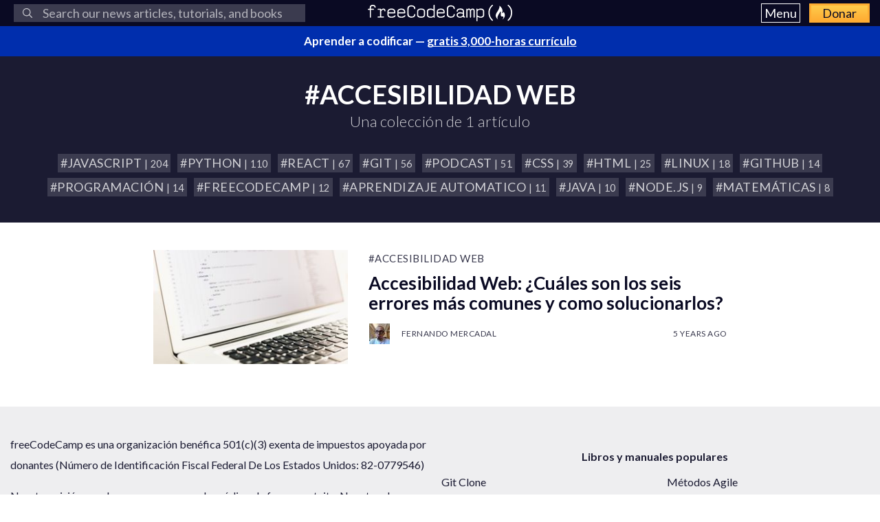

--- FILE ---
content_type: text/html; charset=utf-8
request_url: https://www.freecodecamp.org/espanol/news/tag/accesibilidad-web/
body_size: 7279
content:
<!DOCTYPE html>
<html lang="es">
    <head>
        <meta charset="utf-8">
        <meta http-equiv="X-UA-Compatible" content="IE=edge">
        
        
            <title>Accesibilidad Web - freeCodeCamp.org</title>
        
        <meta name="HandheldFriendly" content="True">
        <meta name="viewport" content="width=device-width, initial-scale=1.0">

        <link rel="preconnect" href="https://fonts.googleapis.com">
        <link rel="preconnect" href="https://fonts.gstatic.com" crossorigin="">
        <link rel="preload" as="style" onload="this.onload=null;this.rel='stylesheet'" href="https://fonts.googleapis.com/css2?family=Lato:ital,wght@0,300;0,400;0,700;1,400&family=Roboto+Mono:wght@400;700&display=swap">
        

        
        
        

        
        <link rel="preload" as="style" onload="this.onload=null;this.rel='stylesheet'" href="/espanol/news/assets/css/global-a1e6959968.css">
        <link rel="stylesheet" type="text/css" href="/espanol/news/assets/css/variables-b2e544cd65.css">
        <link rel="stylesheet" type="text/css" href="/espanol/news/assets/css/screen-054e43b9be.css">
        <link rel="stylesheet" type="text/css" href="/espanol/news/assets/css/search-bar-ae40a2a552.css">

        
        <script defer="" src="https://cdn.freecodecamp.org/news-assets/algolia/algoliasearch-3-33-0/algoliasearch.min.js"></script>
        <script defer="" src="https://cdn.freecodecamp.org/news-assets/algolia/autocomplete-0-36-0/autocomplete.min.js"></script>

        
        <script defer="" src="https://cdn.freecodecamp.org/news-assets/dayjs/1.10.4/dayjs.min.js"></script>
        <script defer="" src="https://cdn.freecodecamp.org/news-assets/dayjs/1.10.4/localizedFormat.min.js"></script>
        <script defer="" src="https://cdn.freecodecamp.org/news-assets/dayjs/1.10.4/relativeTime.min.js"></script>

        
        
            <script defer="" src="https://cdn.freecodecamp.org/news-assets/dayjs/1.10.4/locale/es.min.js"></script>
        

        
        <script>let client,index;document.addEventListener("DOMContentLoaded",()=>{client=algoliasearch("QMJYL5WYTI","89770b24481654192d7a5c402c6ad9a0"),index=client.initIndex("news-es")}),document.addEventListener("DOMContentLoaded",()=>{const e=window.screen.width,t=window.screen.height,n=e>=767&&t>=768?8:5,o=document.getElementById("search-form"),s=document.getElementById("search-input"),a=document.getElementById("dropdown-container");let d,i,c;s.addEventListener("input",e=>{d=e.target.value}),o.addEventListener("submit",e=>{e.preventDefault(),function(){if(i=document.getElementsByClassName("aa-cursor")[0],i&&d){const e=i.querySelector("a").href;window.location.assign(e)}else!i&&d&&c&&window.location.assign(`https://www.freecodecamp.org/espanol/news/search?query=${d}`)}()});const l=autocomplete("#search-input",{hint:!1,keyboardShortcuts:["s",191],openOnFocus:!0,appendTo:a,debug:!0},[{source:autocomplete.sources.hits(index,{hitsPerPage:n}),debounce:250,templates:{suggestion:e=>(c=!0,`\n            <a href="${e.url}">\n              <div class="algolia-result">\n                <span>${e._highlightResult.title.value}</span>\n              </div>\n            </a>\n          `),empty:()=>(c=!1,'\n            <div class="aa-suggestion footer-suggestion no-hits-footer">\n              <div class="algolia-result">\n                <span>\n                  No results found\n                </span>\n              </div>\n            </div>\n          '),footer:e=>{if(!e.isEmpty)return`\n              <div class="aa-suggestion footer-suggestion">\n                <a id="algolia-footer-selector" href="https://www.freecodecamp.org/espanol/news/search?query=${d}">\n                  <div class="algolia-result algolia-footer">\n                    Ver todos los resultados de ${d}\n                  </div>\n                </a>\n              </div>\n            `}}}]).on("autocomplete:selected",(e,t,n,o)=>{i=t?t.url:`https://www.freecodecamp.org/espanol/news/search?query=${d}`,"click"!==o.selectionMethod&&"tabKey"!==o.selectionMethod&&c&&window.location.assign(i)});document.addEventListener("click",e=>{e.target!==s&&l.autocomplete.close()})}),document.addEventListener("DOMContentLoaded",()=>{dayjs.extend(dayjs_plugin_localizedFormat),dayjs.extend(dayjs_plugin_relativeTime),dayjs.locale("es")});const isAuthenticated=document.cookie.split(";").some(e=>e.trim().startsWith("jwt_access_token=")),isDonor=document.cookie.split(";").some(e=>e.trim().startsWith("isDonor=true"));document.addEventListener("DOMContentLoaded",()=>{document.getElementById("toggle-button-nav").addEventListener("click",function(){const e=document.getElementById("menu-dropdown"),t=document.getElementById("toggle-button-nav");e.classList.toggle("display-menu"),t.ariaExpanded="true"==t.ariaExpanded?"false":"true"})});</script>

        
            <script src="https://securepubads.g.doubleclick.net/tag/js/gpt.js" crossorigin="anonymous" async=""></script>
        

        
        
        

        
            <script>(function(w,d,s,l,i){w[l]=w[l]||[];w[l].push({'gtm.start':
new Date().getTime(),event:'gtm.js'});var f=d.getElementsByTagName(s)[0],
j=d.createElement(s),dl=l!='dataLayer'?'&l='+l:'';j.async=true;j.src=
'https://www.googletagmanager.com/gtm.js?id='+i+dl;f.parentNode.insertBefore(j,f);
})(window,document,'script','dataLayer','GTM-5D6RKKP');</script>

        

        
        
        

        
        
        

        
        

        <link rel="icon" href="https://cdn.freecodecamp.org/universal/favicons/favicon.ico" type="image/png">
        
        
            <link rel="canonical" href="https://www.freecodecamp.org/espanol/news/tag/accesibilidad-web/">
        
        <meta name="referrer" content="no-referrer-when-downgrade">

        

        
    
    <meta property="og:site_name" content="freeCodeCamp.org">
    <meta property="og:type" content="website">
    <meta property="og:title" content="Accesibilidad Web - freeCodeCamp.org">
    <meta property="og:description" content="Descubre miles de cursos de programación escritos por expertos. Aprende Desarrollo Web, Ciencia de Datos, DevOps, Seguridad y obtén asesoramiento profesional para desarrolladores.">
    <meta property="og:url" content="https://www.freecodecamp.org/espanol/news/tag/accesibilidad-web/">
    <meta property="og:image" content="https://cdn.freecodecamp.org/platform/universal/fcc_meta_1920X1080-indigo.png">
    <meta property="article:publisher" content="https://www.facebook.com/freecodecamp">

    
    <meta name="twitter:card" content="summary_large_image">
    <meta name="twitter:title" content="Accesibilidad Web - freeCodeCamp.org">
    <meta name="twitter:description" content="Descubre miles de cursos de programación escritos por expertos. Aprende Desarrollo Web, Ciencia de Datos, DevOps, Seguridad y obtén asesoramiento profesional para desarrolladores.">
    <meta name="twitter:url" content="https://www.freecodecamp.org/espanol/news/tag/accesibilidad-web/">
    <meta name="twitter:image" content="https://cdn.freecodecamp.org/platform/universal/fcc_meta_1920X1080-indigo.png">
    <meta name="twitter:site" content="@freecodecampes">

    <meta property="og:image:width" content="1920">
    <meta property="og:image:height" content="1080">


        
    <script type="application/ld+json">{
	"@context": "https://schema.org",
	"@type": "Series",
	"publisher": {
		"@type": "Organization",
		"name": "freeCodeCamp.org",
		"url": "https://www.freecodecamp.org/espanol/news/",
		"logo": {
			"@type": "ImageObject",
			"url": "https://cdn.freecodecamp.org/platform/universal/fcc_primary.svg",
			"width": 2100,
			"height": 240
		}
	},
	"url": "https://www.freecodecamp.org/espanol/news/tag/accesibilidad-web/",
	"mainEntityOfPage": {
		"@type": "WebPage",
		"@id": "https://www.freecodecamp.org/espanol/news/"
	},
	"name": "Accesibilidad Web"
}</script>


        <meta name="generator" content="Eleventy">
        <link rel="alternate" type="application/rss+xml" title="freeCodeCamp.org" href="https://www.freecodecamp.org/espanol/news/rss/">

        
        

        
        
    </head>

    
        <body class="home-template">
    

    
        <noscript><iframe src="https://www.googletagmanager.com/ns.html?id=GTM-5D6RKKP" height="0" width="0" style="display:none;visibility:hidden"></iframe></noscript>

    

        <div class="site-wrapper">
            <nav class="site-nav nav-padding universal-nav">
    <div class="site-nav-left">
        
<form id="search-form" data-test-label="search-bar">
    <div role="search" class="searchbox__wrapper">
        <label class="fcc_sr_only" for="search-input">
            Buscar
        </label>
        <input type="search" placeholder="
    Search our news articles, tutorials, and books
" id="search-input">
        <button type="submit" class="ais-SearchBox-submit">
            <svg class="ais-SearchBox-submitIcon" xmlns="https://www.w3.org/2000/svg" width="10" height="10" viewBox="0 0 40 40">
    <path d="M26.804 29.01c-2.832 2.34-6.465 3.746-10.426 3.746C7.333 32.756 0 25.424 0 16.378 0 7.333 7.333 0 16.378 0c9.046 0 16.378 7.333 16.378 16.378 0 3.96-1.406 7.594-3.746 10.426l10.534 10.534c.607.607.61 1.59-.004 2.202-.61.61-1.597.61-2.202.004L26.804 29.01zm-10.426.627c7.323 0 13.26-5.936 13.26-13.26 0-7.32-5.937-13.257-13.26-13.257C9.056 3.12 3.12 9.056 3.12 16.378c0 7.323 5.936 13.26 13.258 13.26z"></path>
</svg>

            <span class="fcc_sr_only">Enviar tu consulta de búsqueda</span>
        </button>
        <div id="dropdown-container"></div>
    </div>
</form>

    </div>
    <div class="site-nav-middle">
        <a class="site-nav-logo" href="https://www.freecodecamp.org/espanol/news/" data-test-label="site-nav-logo"><img src="https://cdn.freecodecamp.org/platform/universal/fcc_primary.svg" alt="freeCodeCamp.org"></a>
    </div>
    <div class="site-nav-right">
        <div class="nav-group">
            <button aria-expanded="false" class="exposed-button-nav" id="toggle-button-nav" data-test-label="header-menu-button">
              <span class="sr-only">Menu</span>
              <span class="menu-btn-text">Menu</span>
            </button>
            <ul id="menu-dropdown" class="nav-list" aria-labelledby="toggle-button-nav" data-test-label="header-menu">
                <li><a class="nav-link nav-link-flex" id="nav-forum" rel="noopener noreferrer" href="https://forum.freecodecamp.org/c/espanol/522" target="_blank" data-test-label="forum-button">Foro</a></li>
              <li><a class="nav-link nav-link-flex" id="nav-learn" rel="noopener noreferrer" href="https://www.freecodecamp.org/espanol/learn" target="_blank" data-test-label="learn-button">Curriculum</a></li>
            </ul>
            <a class="toggle-button-nav" id="nav-donate" rel="noopener noreferrer" href="https://www.freecodecamp.org/espanol/donate" target="_blank" data-test-label="donate-button">Donar</a>
        </div>

    </div>
</nav>


            
            <a class="banner" id="banner" data-test-label="banner" rel="noopener noreferrer" target="_blank">
    <p id="banner-text"></p>
</a>


    
    <script>document.addEventListener("DOMContentLoaded",()=>{const e=document.getElementById("banner"),t=document.getElementById("banner-text");if(isAuthenticated){t.innerHTML=isDonor?"Gracias por apoyar a freeCodeCamp a través de <span>tus donaciones</span>.":"Apoya nuestra organización y misión. <span> Dona a freeCodeCamp.org </span>.",e.href=isDonor?"https://www.freecodecamp.org/espanol/news/how-to-donate-to-free-code-camp/":"https://www.freecodecamp.org/espanol/donate";const a=isDonor?"donor":"authenticated";e.setAttribute("text-variation",a)}else t.innerHTML="Aprender a codificar — <span>gratis 3,000-horas currículo</span>",e.href="https://www.freecodecamp.org/espanol",e.setAttribute("text-variation","default")});</script>


            <div id="error-message"></div>

            
    <div class="under-header-content">
        <h1 dir="ltr" data-test-label="tag-name" class="site-title tags-title">#ACCESIBILIDAD WEB</h1>
        <h2 class="site-description" data-test-label="tag-post-count">
            
                Una colección de 1 artículo
            
        </h2>

        <div class="tags-row">
            
                <a class="tag" href="/espanol/news/tag/javascript/">
                    <h3 dir="ltr">#JavaScript <small> | 204</small></h3>
                </a>
            
                <a class="tag" href="/espanol/news/tag/python/">
                    <h3 dir="ltr">#Python <small> | 110</small></h3>
                </a>
            
                <a class="tag" href="/espanol/news/tag/react/">
                    <h3 dir="ltr">#React <small> | 67</small></h3>
                </a>
            
                <a class="tag" href="/espanol/news/tag/git/">
                    <h3 dir="ltr">#Git <small> | 56</small></h3>
                </a>
            
                <a class="tag" href="/espanol/news/tag/podcast/">
                    <h3 dir="ltr">#podcast <small> | 51</small></h3>
                </a>
            
                <a class="tag" href="/espanol/news/tag/css/">
                    <h3 dir="ltr">#CSS <small> | 39</small></h3>
                </a>
            
                <a class="tag" href="/espanol/news/tag/html/">
                    <h3 dir="ltr">#HTML <small> | 25</small></h3>
                </a>
            
                <a class="tag" href="/espanol/news/tag/linux/">
                    <h3 dir="ltr">#Linux <small> | 18</small></h3>
                </a>
            
                <a class="tag" href="/espanol/news/tag/github/">
                    <h3 dir="ltr">#GitHub <small> | 14</small></h3>
                </a>
            
                <a class="tag" href="/espanol/news/tag/programacion/">
                    <h3 dir="ltr">#Programación <small> | 14</small></h3>
                </a>
            
                <a class="tag" href="/espanol/news/tag/freecodecamp/">
                    <h3 dir="ltr">#freeCodeCamp <small> | 12</small></h3>
                </a>
            
                <a class="tag" href="/espanol/news/tag/aprendizaje-automatico/">
                    <h3 dir="ltr">#Aprendizaje Automatico <small> | 11</small></h3>
                </a>
            
                <a class="tag" href="/espanol/news/tag/java/">
                    <h3 dir="ltr">#java <small> | 10</small></h3>
                </a>
            
                <a class="tag" href="/espanol/news/tag/node-js/">
                    <h3 dir="ltr">#Node.js <small> | 9</small></h3>
                </a>
            
                <a class="tag" href="/espanol/news/tag/matematicas/">
                    <h3 dir="ltr">#Matemáticas <small> | 8</small></h3>
                </a>
            
        </div>
    </div>
    <main id="site-main" class="site-main outer">
        <div class="inner">
            <section class="post-feed">
                
                    
                        
    
    
    

    <article class="post-card" data-test-label="post-card">
        <a class="post-card-image-link" href="/espanol/news/accesibilidad-web-cuales-son-los-seis-errores-mas-comunes-y-como-solucionarlos/" aria-label="Accesibilidad Web: ¿Cuáles son los seis errores más comunes y como solucionarlos?">
            
    <img srcset="https://www.freecodecamp.org/espanol/news/content/images/size/w300/2021/04/photo-1482062364825-616fd23b8fc1.jpg 300w, https://www.freecodecamp.org/espanol/news/content/images/size/w600/2021/04/photo-1482062364825-616fd23b8fc1.jpg 600w, https://www.freecodecamp.org/espanol/news/content/images/size/w1000/2021/04/photo-1482062364825-616fd23b8fc1.jpg 1000w, https://www.freecodecamp.org/espanol/news/content/images/size/w2000/2021/04/photo-1482062364825-616fd23b8fc1.jpg 2000w" sizes="(max-width: 360px) 300px, (max-width: 655px) 600px, (max-width: 767px) 1000px, (min-width: 768px) 300px, 92vw" src="https://www.freecodecamp.org/espanol/news/content/images/size/w2000/2021/04/photo-1482062364825-616fd23b8fc1.jpg" class="post-card-image" alt="Accesibilidad Web: ¿Cuáles son los seis errores más comunes y como solucionarlos?" width="2000" height="1333" onerror="this.style.display='none'" data-test-label="feature-image">
  
        </a>
        <div class="post-card-content">
            <div class="post-card-content-link">
                <header class="post-card-header">
                    
                        <span class="post-card-tags">
                            <a dir="ltr" href="/espanol/news/tag/accesibilidad-web/">
                                #Accesibilidad Web
                            </a>
                        </span>
                    
                    <h2 class="post-card-title">
                        <a href="/espanol/news/accesibilidad-web-cuales-son-los-seis-errores-mas-comunes-y-como-solucionarlos/">
                            Accesibilidad Web: ¿Cuáles son los seis errores más comunes y como solucionarlos?
                        </a>
                    </h2>
                </header>
            </div>
            <footer class="post-card-meta">
                
                    <ul class="author-list" data-test-label="author-list">
                        
                            
    
    
    

    <li class="author-list-item" data-test-label="author-list-item">
        <a href="/espanol/news/author/fermercadal/" class="static-avatar">
            
                
    <img srcset="https://www.freecodecamp.org/espanol/news/content/images/size/w30/2020/12/profile.jpg 30w" sizes="30px" src="https://www.freecodecamp.org/espanol/news/content/images/size/w30/2020/12/profile.jpg" class="author-profile-image" alt="Fernando Mercadal" width="1200" height="1200" onerror="this.style.display='none'" data-test-label="profile-image">
  
            
        </a>
        <span class="meta-content">
            <a class="meta-item" href="/espanol/news/author/fermercadal/" data-test-label="profile-link">
                
                    Fernando Mercadal
                
            </a>
            <time class="meta-item" datetime="Sun Jan 24 2021 14:00:00 GMT+0000 (Coordinated Universal Time)" data-test-label="post-published-time">
                5 years ago
            </time>
        </span>
    </li>

                        
                    </ul>
                
            </footer>
        </div>
    </article>

                    
                
            </section>
            

        </div>
    </main>


            


<footer class="site-footer">
    <div class="footer-top">
        <div class="footer-desc-col">
            <p data-test-label="tax-exempt-status">freeCodeCamp es una organización benéfica 501(c)(3) exenta de impuestos apoyada por donantes (Número de Identificación Fiscal Federal De Los Estados Unidos: 82-0779546)</p>
            <p data-test-label="mission-statement">Nuestra misión: ayudar personas a aprender código de forma gratuita. Nosotros logramos esto mediante la creación de miles de videos, artículos y lecciones interactivas de programación, todo disponible gratuitamente para el público. También tenemos más de mil grupos de estudio freeCodeCamp alrededor el mundo.</p>
            <p data-test-label="donation-initiatives">Las donaciones a freeCodeCamp van dirigidas a nuestras iniciativas educativas y ayudan a pagar servidores, servicios y personal.</p>
            <p class="footer-donation" data-test-label="donate-text">
                Puedes hacer <a href="https://www.freecodecamp.org/espanol/donate" class="inline" rel="noopener noreferrer" target="_blank">una donación deducible de impuestos aquí</a>.
            </p>
        </div>
        <div class="trending-guides" data-test-label="trending-guides">
            <h2 id="trending-guides" class="col-header">Libros y manuales populares</h2>
            <ul class="trending-guides-articles" aria-labelledby="trending-guides">
                <li>
                    <a href="https://www.freecodecamp.org/espanol/news/como-clonar-una-branch-en-git/" rel="noopener noreferrer" target="_blank">Git Clone
                    </a>
                </li>
                <li>
                    <a href="https://www.freecodecamp.org/espanol/news/metodologia-agile/" rel="noopener noreferrer" target="_blank">Métodos Agile
                    </a>
                </li>
                <li>
                    <a href="https://www.freecodecamp.org/espanol/news/python-if-name-main/" rel="noopener noreferrer" target="_blank">Python Main
                    </a>
                </li>
                <li>
                    <a href="https://www.freecodecamp.org/news/javascript-callback-functions-what-are-callbacks-in-js-and-how-to-use-them/" rel="noopener noreferrer" target="_blank">Callback
                    </a>
                </li>
                <li>
                    <a href="https://www.freecodecamp.org/espanol/news/curso-debounce-javascript-como-hacer-que-tu-js-espere/" rel="noopener noreferrer" target="_blank">Debounce
                    </a>
                </li>
                <li>
                    <a href="https://www.freecodecamp.org/espanol/news/url-codificacion-como-utilizar-encodeuricomponent-javascript/" rel="noopener noreferrer" target="_blank">URL Encode
                    </a>
                </li>
                <li>
                    <a href="https://www.freecodecamp.org/news/make-it-blink-html-tutorial-how-to-use-the-blink-tag-with-code-examples/" rel="noopener noreferrer" target="_blank">Blink HTML
                    </a>
                </li>
                <li>
                    <a href="https://www.freecodecamp.org/espanol/news/tuplas-listas-python/" rel="noopener noreferrer" target="_blank">Python Tupla
                    </a>
                </li>
                <li>
                    <a href="https://www.freecodecamp.org/espanol/news/como-agregar-elementos-a-un-arreglo/" rel="noopener noreferrer" target="_blank">JavaScript Push
                    </a>
                </li>
                <li>
                    <a href="https://www.freecodecamp.org/news/java-list-tutorial-util-list-api-example/" rel="noopener noreferrer" target="_blank">Java List
                    </a>
                </li>
                <li>
                    <a href="https://www.freecodecamp.org/espanol/news/diseno-ux-convertirse-en-un-disenador-de-experiencia-de-usuario/" rel="noopener noreferrer" target="_blank">UX
                    </a>
                </li>
                <li>
                    <a href="https://www.freecodecamp.org/espanol/news/pensamiento-de-diseno-emprendedores-desarrolladores/" rel="noopener noreferrer" target="_blank">Proceso de Diseño
                    </a>
                </li>
                <li>
                    <a href="https://www.freecodecamp.org/espanol/news/lista-de-numeros-primos-una-grafica-con-todos-los/" rel="noopener noreferrer" target="_blank">Números Primos
                    </a>
                </li>
                <li>
                    <a href="https://www.freecodecamp.org/espanol/news/product-design-explicado-en-un-espanol-sencillo/" rel="noopener noreferrer" target="_blank">Diseño de Producto
                    </a>
                </li>
                <li>
                    <a href="https://www.freecodecamp.org/news/what-is-digital-design-and-why-does-it-matter/" rel="noopener noreferrer" target="_blank">Digital Design
                    </a>
                </li>
                <li>
                    <a href="https://www.freecodecamp.org/espanol/news/los-mejores-juegos-online-para-aprender-programar/" rel="noopener noreferrer" target="_blank">Juegos de Código
                    </a>
                </li>
                <li>
                    <a href="https://www.freecodecamp.org/news/svm-machine-learning-tutorial-what-is-the-support-vector-machine-algorithm-explained-with-code-examples/" rel="noopener noreferrer" target="_blank">SVM
                    </a>
                </li>
                <li>
                    <a href="https://www.freecodecamp.org/news/javascript-foreach-how-to-loop-through-an-array-in-js/" rel="noopener noreferrer" target="_blank">JavaScript forEach
                    </a>
                </li>
                <li>
                    <a href="https://www.freecodecamp.org/news/google-bert-nlp-machine-learning-tutorial/" rel="noopener noreferrer" target="_blank">Google BERT
                    </a>
                </li>
                <li>
                    <a href="https://www.freecodecamp.org/espanol/news/create-table-sql-server-con-ejemplo/" rel="noopener noreferrer" target="_blank">Create Table SQL
                    </a>
                </li>
                <li>
                    <a href="https://www.freecodecamp.org/espanol/news/diseno-web-responsive-como-hacer-que-un-sitio-web-se-vea-bien-en-telefonos-y-tabletas/" rel="noopener noreferrer" target="_blank">Diseño Web Responsive
                    </a>
                </li>
                <li>
                    <a href="https://www.freecodecamp.org/espanol/news/que-es-svg-explicacion-de-etiquetas-imagenes/" rel="noopener noreferrer" target="_blank">¿Qué es un archivo SVG?
                    </a>
                </li>
                <li>
                    <a href="https://www.freecodecamp.org/news/pdf-password-remover-guide-how-to-remove-password-protection-from-a-pdf/" rel="noopener noreferrer" target="_blank">PDF Password Remover
                    </a>
                </li>
                <li>
                    <a href="https://www.freecodecamp.org/espanol/news/que-es-un-archivo-pdf-como-lo-abres/" rel="noopener noreferrer" target="_blank">¿Qué es un Archivo PDF?
                    </a>
                </li>
                <li>
                    <a href="https://www.freecodecamp.org/news/what-is-python-used-for-10-coding-uses-for-the-python-programming-language/" rel="noopener noreferrer" target="_blank">What Is Python?
                    </a>
                </li>
                <li>
                    <a href="https://www.freecodecamp.org/espanol/news/que-is-tls-explicado-en-espanol-simple/" rel="noopener noreferrer" target="_blank">¿Qué es TLS?
                    </a>
                </li>
                <li>
                    <a href="https://www.freecodecamp.org/espanol/news/que-es-una-red-lan-explicada-en-espanol/" rel="noopener noreferrer" target="_blank">¿Qué es una red LAN?
                    </a>
                </li>
                <li>
                    <a href="https://www.freecodecamp.org/espanol/news/node-js-npm-tutorial/" rel="noopener noreferrer" target="_blank">¿Qué es npm?
                    </a>
                </li>
                <li>
                    <a href="https://www.freecodecamp.org/espanol/news/rsync-ejemplos-opciones-y-copiar-archivos-atraves-ssh/" rel="noopener noreferrer" target="_blank">Ejemplos de RSync
                    </a>
                </li>
                <li>
                    <a href="https://www.freecodecamp.org/news/how-to-use-the-tree-based-algorithm-for-machine-learning/" rel="noopener noreferrer" target="_blank">Random Forest
                    </a>
                </li>
            </ul>
            <div class="spacer" style="padding: 15px 0;"></div>
            <div>
                <h2 id="mobile-app" class="col-header">
                    App Móvil
                </h2>
                <div class="min-h-[1px] px-[15px] md:w-2/3 md:ml-[16.6%]">
                    <ul aria-labelledby="mobile-app" class="mobile-app-container">
                        <li>
                            <a href="https://apps.apple.com/us/app/freecodecamp/id6446908151?itsct=apps_box_link&itscg=30200" rel="noopener noreferrer" target="_blank">
                                <img src="https://cdn.freecodecamp.org/platform/universal/apple-store-badge.svg" lang="en" alt="Download on the App Store">
                            </a>
                        </li>
                        <li>
                            <a href="https://play.google.com/store/apps/details?id=org.freecodecamp" rel="noopener noreferrer" target="_blank">
                                <img src="https://cdn.freecodecamp.org/platform/universal/google-play-badge.svg" lang="en" alt="Get it on Google Play">
                            </a>
                        </li>
                    </ul>
                </div>
            </div>
        </div>
    </div>
    <div class="footer-bottom">
        <h2 class="col-header" data-test-label="our-nonprofit">Nuestra Organización</h2>
        <div class="our-nonprofit">

            <a href="https://hashnode.com/" rel="noopener noreferrer" target="_blank" data-test-label="powered-by">
                Publication powered by Hashnode
            </a>
            <a href="https://www.freecodecamp.org/espanol/news/acerca-de-freecodecamp-preguntas-frecuentes/" rel="noopener noreferrer" target="_blank" data-test-label="about">
                Acerca de
            </a>
            <a href="https://www.linkedin.com/school/free-code-camp/people/" rel="noopener noreferrer" target="_blank" data-test-label="alumni">
                Red de ex-Alumnos
            </a>
            <a href="https://github.com/freeCodeCamp/" rel="noopener noreferrer" target="_blank" data-test-label="open-source">
                Código abierto
            </a>
            <a href="https://www.freecodecamp.org/news/shop/" rel="noopener noreferrer" target="_blank" data-test-label="shop">
                Tienda
            </a>
            <a href="https://www.freecodecamp.org/espanol/news/preguntas-comunes-de-soporte-tecnico/" rel="noopener noreferrer" target="_blank" data-test-label="support">
                Soporte
            </a>
            <a href="https://www.freecodecamp.org/news/sponsors/" rel="noopener noreferrer" target="_blank" data-test-label="sponsors">
                Patrocinadores
            </a>
            <a href="https://www.freecodecamp.org/espanol/news/politica-de-honestidad-academica/" rel="noopener noreferrer" target="_blank" data-test-label="honesty">
                Honestidad Académica
            </a>
            <a href="https://www.freecodecamp.org/espanol/news/codigo-de-conducta/" rel="noopener noreferrer" target="_blank" data-test-label="coc">
                Código de Conducta
            </a>
            <a href="https://www.freecodecamp.org/news/privacy-policy/" rel="noopener noreferrer" target="_blank" data-test-label="privacy">
                Política de privacidad
            </a>
            <a href="https://www.freecodecamp.org/news/terms-of-service/" rel="noopener noreferrer" target="_blank" data-test-label="tos">
                Términos de servicio
            </a>
            <a href="https://www.freecodecamp.org/news/copyright-policy/" rel="noopener noreferrer" target="_blank" data-test-label="copyright">
                Política de derechos de autor
            </a>
        </div>
    </div>
</footer>

        </div>

        
        
        

        
        
    <script defer src="https://static.cloudflareinsights.com/beacon.min.js/vcd15cbe7772f49c399c6a5babf22c1241717689176015" integrity="sha512-ZpsOmlRQV6y907TI0dKBHq9Md29nnaEIPlkf84rnaERnq6zvWvPUqr2ft8M1aS28oN72PdrCzSjY4U6VaAw1EQ==" data-cf-beacon='{"version":"2024.11.0","token":"bdb993c6dde44e178aabd9555e75e4f4","server_timing":{"name":{"cfCacheStatus":true,"cfEdge":true,"cfExtPri":true,"cfL4":true,"cfOrigin":true,"cfSpeedBrain":true},"location_startswith":null}}' crossorigin="anonymous"></script>
</body>
</html>


--- FILE ---
content_type: application/javascript; charset=utf-8
request_url: https://fundingchoicesmessages.google.com/f/AGSKWxWbDUuQMLzx0AP0BaaodKMP5EucLaGHkXwjsgKFTFKvhp2D68M7mfy5Mi-6bgW8wFL0GuXYWafDm_1IN97f9gVdeaVBB2cXqlySDErkMf00_V3r3WK55dIDYV2EsmuJlZ-DclLyD_z6qZdlNUxFLL-rKSOwNW69zqrVXRMLHr1eY2oxeuJ5cc3CXDXp/_/panelad./ad_300250./square-ad./sliderad3./?view=ad
body_size: -1290
content:
window['2a2cb62b-f488-4f23-b69b-eb8af6cac8a5'] = true;

--- FILE ---
content_type: application/javascript; charset=utf-8
request_url: https://fundingchoicesmessages.google.com/f/AGSKWxUhDK_YVtUwmsqGiwB0vePU0SU65obgZx_dsklJi6Sx5MnXQWNhqx9InDNYvbL2ZlGrfnaadoXZ2XWmPJBU5BC9-iSfCAiz6WmOmF_g_bpS7ICnBJvelvTF1x2qXOmvR8I0Ez6WSw==?fccs=W251bGwsbnVsbCxudWxsLG51bGwsbnVsbCxudWxsLFsxNzY4NDM1NTczLDc3NDAwMDAwMF0sbnVsbCxudWxsLG51bGwsW251bGwsWzddXSwiaHR0cHM6Ly93d3cuZnJlZWNvZGVjYW1wLm9yZy9lc3Bhbm9sL25ld3MvdGFnL2FjY2VzaWJpbGlkYWQtd2ViLyIsbnVsbCxbWzgsIk05bGt6VWFaRHNnIl0sWzksImVuLVVTIl0sWzE5LCIyIl0sWzE3LCJbMF0iXSxbMjQsIiJdLFsyOSwiZmFsc2UiXV1d
body_size: -209
content:
if (typeof __googlefc.fcKernelManager.run === 'function') {"use strict";this.default_ContributorServingResponseClientJs=this.default_ContributorServingResponseClientJs||{};(function(_){var window=this;
try{
var OH=function(a){this.A=_.t(a)};_.u(OH,_.J);var PH=_.Zc(OH);var QH=function(a,b,c){this.B=a;this.params=b;this.j=c;this.l=_.F(this.params,4);this.o=new _.bh(this.B.document,_.O(this.params,3),new _.Og(_.Ok(this.j)))};QH.prototype.run=function(){if(_.P(this.params,10)){var a=this.o;var b=_.ch(a);b=_.Jd(b,4);_.gh(a,b)}a=_.Pk(this.j)?_.Xd(_.Pk(this.j)):new _.Zd;_.$d(a,9);_.F(a,4)!==1&&_.H(a,4,this.l===2||this.l===3?1:2);_.Dg(this.params,5)&&(b=_.O(this.params,5),_.fg(a,6,b));return a};var RH=function(){};RH.prototype.run=function(a,b){var c,d;return _.v(function(e){c=PH(b);d=(new QH(a,c,_.A(c,_.Nk,2))).run();return e.return({ia:_.L(d)})})};_.Rk(8,new RH);
}catch(e){_._DumpException(e)}
}).call(this,this.default_ContributorServingResponseClientJs);
// Google Inc.

//# sourceURL=/_/mss/boq-content-ads-contributor/_/js/k=boq-content-ads-contributor.ContributorServingResponseClientJs.en_US.M9lkzUaZDsg.es5.O/d=1/exm=kernel_loader,loader_js_executable/ed=1/rs=AJlcJMzanTQvnnVdXXtZinnKRQ21NfsPog/m=web_iab_tcf_v2_signal_executable
__googlefc.fcKernelManager.run('\x5b\x5b\x5b8,\x22\x5bnull,\x5b\x5bnull,null,null,\\\x22https:\/\/fundingchoicesmessages.google.com\/f\/AGSKWxWTqIfWau2hQW5R-PELw3MFbLYUcl0Zws7oxErldHfK0nmqcAtIbXNq3Vytx5Z8o6j6QVQyt2_Ihg_lYBTQPWGvq5C9SYM9ELKPGdBzrU501Qfj5Ib-nJXAHDLSvo-p5RQ9tEITyA\\\\u003d\\\\u003d\\\x22\x5d,null,null,\x5bnull,null,null,\\\x22https:\/\/fundingchoicesmessages.google.com\/el\/AGSKWxXctM2WK2S8QcV8RhAewfLVy7-tdhbhP9BZtAzEXgcSByArLdMRPOtmy5iHh6jVA1IRVA5sXtD_O4uEoOuF0LvSLcFbHyvM7mJnl8XuObhP3hEsNv3fCry03dz_bRn7BxYtI10Apw\\\\u003d\\\\u003d\\\x22\x5d,null,\x5bnull,\x5b7\x5d\x5d\x5d,\\\x22freecodecamp.org\\\x22,1,\\\x22en\\\x22,null,null,null,null,1\x5d\x22\x5d\x5d,\x5bnull,null,null,\x22https:\/\/fundingchoicesmessages.google.com\/f\/AGSKWxVCp_S1rMhdnyhj76zyXeMlV1T731udIOZUt-LWDDp86hCf7TtdlrsKPboKaCEBNTplQmzUOoN-Hg3d_jI5_Q1xo-NRr_dSkdmN6_bvKbfMNn2Bz1Fu4ZifFHGIsyEF_N9F-z4Aiw\\u003d\\u003d\x22\x5d\x5d');}